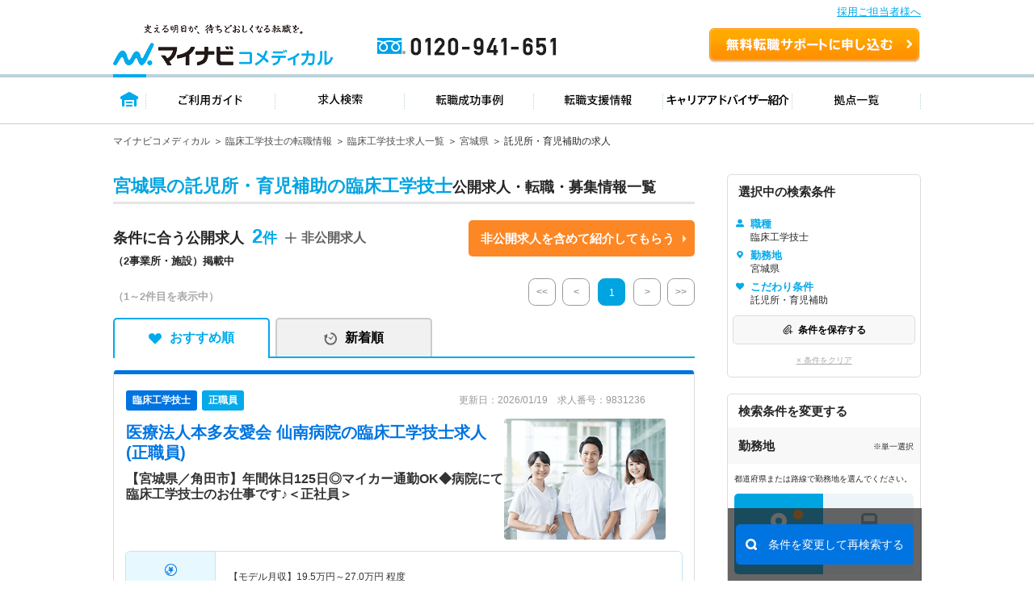

--- FILE ---
content_type: application/javascript
request_url: https://co-medical.mynavi.jp/common/js/search-cookie-utils.js
body_size: 939
content:
function shortenStationCodes(st) {
    let shortenedSt = st;
    let hasValidStationCodes = false;

    if (st && st !== 'st') {
        shortenedSt = st.split(',').map(code => {
            const parts = code.split('-');
            if (parts.length > 1) {
                hasValidStationCodes = true;
                return parts[parts.length - 1];
            }
            return code;
        }).join(',');
    }

    return { shortenedSt, hasValidStationCodes };
}

function normalizeShortenedKey(shortenedUrl) {
    if (typeof shortenedUrl !== 'string') return shortenedUrl;
    return shortenedUrl.replace(/(\/search\/)30300146,30300147(\/)/, '$13030014630300147$2');
}

function saveSearchConditionToCookie(shortenedUrl, fullUrl) {
    shortenedUrl = normalizeShortenedKey(shortenedUrl);
    let cookieData = {};
    const existingCookie = getCookie('co_medical_condition');
    if (existingCookie) {
        cookieData = JSON.parse(existingCookie) ?? {};
    }

    cookieData[shortenedUrl] = fullUrl;

    const entries = Object.entries(cookieData);
    if (entries.length > 10) {
        const entriesToKeep = entries.slice(1);
        cookieData = Object.fromEntries(entriesToKeep);
    }

    const expires = new Date();
    expires.setTime(expires.getTime() + (30 * 24 * 60 * 60 * 1000));
    document.cookie = `co_medical_condition=${JSON.stringify(cookieData)}; expires=${expires.toUTCString()}; path=/`;
}

function getCookie(name) {
    const value = `; ${document.cookie}`;
    const parts = value.split(`; ${name}=`);
    if (parts.length === 2) return parts.pop().split(';').shift();
    return null;
}

function getSearchConditionsFromCookie() {
  const existingCookie = getCookie('co_medical_condition');
  if (existingCookie) {
    return JSON.parse(existingCookie) ?? {};
  }
  return {};
}

function clearSearchConditionsCookie() {
    document.cookie = 'co_medical_condition=; expires=Thu, 01 Jan 1970 00:00:00 UTC; path=/;';
}

function getSearchConditionByShortenedUrl(shortenedUrl) {
    const cookieData = getSearchConditionsFromCookie();
    return cookieData[shortenedUrl] ?? shortenedUrl;
}

